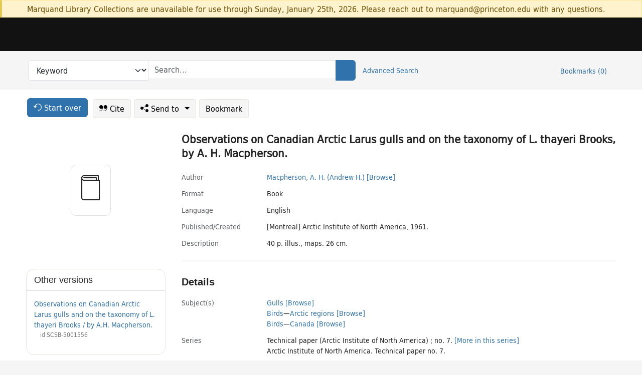

--- FILE ---
content_type: text/html; charset=utf-8
request_url: https://catalog.princeton.edu/catalog/SCSB-7133240
body_size: 6749
content:
<!DOCTYPE html>
<html lang="en" class="no-js">
  <head>
    <meta charset="utf-8">
    <meta http-equiv="Content-Type" content="text/html; charset=utf-8">

    <!-- Mobile viewport optimization h5bp.com/ad -->
    <meta name="HandheldFriendly" content="True">
    <meta name="viewport" content="width=device-width,initial-scale=1.0">

    <!-- OpenGraph metadata when sharing links, e.g., on FB -->
    <meta property="og:title" content="Observations on Canadian Arctic Larus gulls and on the taxonomy of L. thayeri Brooks, by A. H. Macpherson. - Princeton University Library Catalog" />

    <title>Observations on Canadian Arctic Larus gulls and on the taxonomy of L. thayeri Brooks, by A. H. Macpherson. - Princeton University Library Catalog</title>
    <link href="https://catalog.princeton.edu/catalog/opensearch.xml" title="Princeton University Library Catalog" type="application/opensearchdescription+xml" rel="search" />
    <link rel="icon" type="image/x-icon" href="/assets/favicon-d278d313ce27645290d60126dc43dc8f0e84a9ba48f4efce479d6f0658b6bf75.ico" />
    <link rel="stylesheet" href="/assets/application-0a3ece5c4281a5653e0d18aa6ae42c4a2ce462fdece374891851aa9ff2b1b303.css" media="screen" />
    <link rel="stylesheet" href="/assets/print-dab7197237f1eb28d6fec055fc9ab977543de68f256d5beae619e343a34441e0.css" media="print" />
    <link href="https://maxcdn.bootstrapcdn.com/font-awesome/4.6.3/css/font-awesome.min.css" rel="stylesheet" integrity="sha384-T8Gy5hrqNKT+hzMclPo118YTQO6cYprQmhrYwIiQ/3axmI1hQomh7Ud2hPOy8SP1" crossorigin="anonymous">
      <script src="/assets/application-c9dfbfddc1e70870388b93d2f5f4b5eaef990e1272748c6ea347f590144580f5.js"></script>
      <script src="/vite/assets/application-BlYrQbjN.js" crossorigin="anonymous" type="module"></script><link rel="modulepreload" href="/vite/assets/lux_import-gX-QkWxz.js" as="script" crossorigin="anonymous"><link rel="stylesheet" href="/vite/assets/lux_import-BmoZCljH.css" media="screen" />
    <script>window.Global = {"graphql":{"uri":"https://figgy.princeton.edu/graphql"},"figgy":{"url":"https://figgy.princeton.edu"}}</script>
    
    <script src="https://cdnjs.cloudflare.com/ajax/libs/mathjax/2.7.2/MathJax.js?config=TeX-MML-AM_CHTML" async="async"></script>
    <script src="https://www.google.com/books/jsapi.js" defer="defer"></script>
    <meta name="csrf-param" content="authenticity_token" />
<meta name="csrf-token" content="imIxC-_uxjue5Xok63JKBH1ppNsM8uhgU8W8k5d-xUj4_idJA7jGNVJ0L8kaO_vb3zBzioYOpI5fKYvB4knd6g" />
    <link rel="alternate" title="xml" type="application/xml" href="https://catalog.princeton.edu/catalog/SCSB-7133240.xml" />
<link rel="alternate" title="dc_xml" type="text/xml" href="https://catalog.princeton.edu/catalog/SCSB-7133240.dc_xml" />
<link rel="alternate" title="oai_dc_xml" type="text/xml" href="https://catalog.princeton.edu/catalog/SCSB-7133240.oai_dc_xml" />
<link rel="alternate" title="rdf_dc" type="text/xml" href="https://catalog.princeton.edu/catalog/SCSB-7133240.rdf_dc" />
<link rel="alternate" title="ris" type="application/x-research-info-systems" href="https://catalog.princeton.edu/catalog/SCSB-7133240.ris" />
<link rel="alternate" title="mendeley" type="application/x-research-info-systems" href="https://catalog.princeton.edu/catalog/SCSB-7133240.mendeley" />
<link rel="alternate" title="jsonld" type="application/ld+json" href="https://catalog.princeton.edu/catalog/SCSB-7133240.jsonld" />
<link rel="alternate" title="mla" type="text/html" href="https://catalog.princeton.edu/catalog/SCSB-7133240.mla" />
<link rel="alternate" title="apa" type="text/html" href="https://catalog.princeton.edu/catalog/SCSB-7133240.apa" />
<link rel="alternate" title="chicago_author_date" type="text/html" href="https://catalog.princeton.edu/catalog/SCSB-7133240.chicago_author_date" />
<link rel="alternate" title="chicago_notes_bibliography" type="text/html" href="https://catalog.princeton.edu/catalog/SCSB-7133240.chicago_notes_bibliography" />
    <!-- Google Tag Manager -->
<script>(function(w,d,s,l,i){w[l]=w[l]||[];w[l].push({'gtm.start':new Date().getTime(),event:'gtm.js'});var f=d.getElementsByTagName(s)[0],j=d.createElement(s),dl=l!='dataLayer'?'&l='+l:'';j.async=true;j.src='https://www.googletagmanager.com/gtm.js?id='+i+dl;f.parentNode.insertBefore(j,f);})(window,document,'script','dataLayer','GTM-W8GV6VVT');</script>
<!-- End Google Tag Manager -->

  </head>

  <body class="blacklight-catalog blacklight-catalog-show"
        data-bibdata-base-url="https://bibdata.princeton.edu" >
  <nav id="skip-link" role="navigation" aria-label="Skip links">
    <!-- Google Tag Manager (noscript) -->
<noscript><iframe aria-hidden='true' src="https://www.googletagmanager.com/ns.html?id=GTM-W8GV6VVT" height="0" width="0" style="display:none;visibility:hidden"></iframe></noscript>
<!-- End Google Tag Manager (noscript) -->

      <a class="element-invisible element-focusable rounded-bottom py-2 px-3" data-turbolinks="false" href="#search_field">Skip to search</a>
    <a class="element-invisible element-focusable rounded-bottom py-2 px-3" data-turbolinks="false" href="#main-container">Skip to main content</a>
    
  </nav>
    <div class="col-12 alert alert-warning announcement">
    <div class="container">
      <p>
      Marquand Library Collections are unavailable for use through Sunday, January 25th, 2026. Please reach out to marquand@princeton.edu with any questions.
      </p>
    </div>
  </div>

<header class="lux">
  <div class="pul_header">
      <orangelight-header bookmarks="0" :logged-in="false"></orangelight-header>
  </div>

    <div class="header__secondary">
      <nav class="container" aria-label='Search'>
        <div class="row">
          <div id="search-navbar" class="search-navbar navbar" role="search">
            <form class="search-query-form" action="https://catalog.princeton.edu/catalog" accept-charset="UTF-8" method="get">
  
    <label class="visually-hidden" for="search_field">Search in</label>
  <div class="input-group">
    

        <select id="search_field" aria-label="Targeted search options" class="form-select search-field" name="search_field"><option data-placeholder="Search..." value="all_fields">Keyword</option>
<option data-placeholder="Search..." value="title">Title (keyword)</option>
<option data-placeholder="Search..." value="author">Author (keyword)</option>
<option data-placeholder="Search..." value="subject">Subject (keyword)</option>
<option data-placeholder="Search..." value="left_anchor">Title starts with</option>
<option data-placeholder="Search..." value="browse_subject">Subject (browse)</option>
<option data-placeholder="Search..." value="browse_name">Author (browse)</option>
<option data-placeholder="Last name, first name. Title" value="name_title">Author (sorted by title)</option>
<option data-placeholder="e.g. P19.737.3" value="browse_cn">Call number (browse)</option></select>

    <label class="visually-hidden" for="q">search for</label>
      <span class="search-input">
            <input placeholder="Search..." class="search_q q form-control rounded-0" aria-label="search for" id="q" type="search" name="q" />
      </span>

    
        <button type="submit" class="btn btn-primary search-btn" id="search">
          <span class="submit-search-text visually-hidden">Search</span>
          <span class="lux">
            <lux-icon-base icon-name="search">
              <lux-icon-search class="lux-icon lux-icon-search" aria-hidden="true"></lux-icon-search>
            </lux-icon-base>
          </span>
        </button>
  </div>
</form>

            <ul class="search-options">
              <li>
                <a class="advanced_search" href="/advanced">Advanced Search</a>
              </li>
            </ul>
            <div class="user-utils">
  <ul class="nav justify-content-end">
    
      <li class="nav-item"><a id="bookmarks_nav" class="nav-link" href="/bookmarks">
  Bookmarks
  <span class="bookmarks-parens">
    (<span class="bookmarks-count" data-role='bookmark-counter'>0</span>)
  </span>
</a></li>
  </ul>
</div>

          </div>
        <div>
      </nav>
    </div>
</header>


  <dialog id="blacklight-modal" class="modal" data-turbo="false">
  <div class="modal-dialog modal-lg">
    <div class="modal-content">
    </div>
  </div>
</dialog>
 <!-- only render if page is using modal -->

  <main id="main-container" tabindex="-1">
    <div class="container">

      <h1 class="visually-hidden application-heading">Princeton University Library Catalog</h1>

      <div class="row">
  <div class="col-md-12">
    <div id="main-flashes" class="">
      <div class="flash_messages">
  <div class="container">
      
      
      
      
  </div>
</div>

    </div>
  </div>
</div>


      <div class="row">
          <div class="row">
  <div class='pagination-search-widgets'>
    <div class="col-xs px-1">
      <div class="button--start-over">
        <a class="catalog_startOverLink btn btn-primary" id="startOverLink" href="/"><span class="icon-refresh" aria-hidden="true"></span> <span>Start over</span></a>
      </div>
    </div>
    <div class="search-widgets col-xs">
  <ul class="navbar navbar-nav">
      <li>
        <a id="citeLink" data-blacklight-modal="trigger" class="btn btn-default" href="/catalog/SCSB-7133240/citation"><span class="icon-cite" aria-hidden="true"></span> Cite</a>
      </li>
    <li class="dropdown">
      <button class="btn btn-outline-primary dropdown-toggle" data-bs-toggle="dropdown"><span class="icon-share" aria-hidden="true"></span> Send <span class="d-none d-lg-inline">to <span class="caret"></span></span></button>
      <ul class="dropdown-menu position-absolute">
        <li class="sms">
          <a id="smsLink" data-blacklight-modal="trigger" class="icon-mobile dropdown-item" rel="nofollow" href="/catalog/SCSB-7133240/sms">SMS</a>
        </li>
        <li class="email">
          <a id="emailLink" data-blacklight-modal="trigger" class="icon-email dropdown-item" rel="nofollow" href="/catalog/SCSB-7133240/email">Email</a>
        </li>
        <li class="print">
          <a href="javascript:if(window.print)window.print()" class="dropdown-item"><span class="icon-print" aria-hidden="true"></span>Printer</a>
        </li>
      </ul>
    </li>
    <li>
      <form data-doc-id="SCSB-7133240" data-present="In Bookmarks" data-absent="Bookmark" data-inprogress="Saving..." action="/bookmarks/SCSB-7133240" accept-charset="UTF-8" method="post"><input type="hidden" name="_method" value="put" autocomplete="off" /><input type="hidden" name="authenticity_token" value="0-nF-gO96u45_t7imWKtt9HbwW1eN-9-UEWjMj5OdWdDSS1slrsiJa1QewPbKT9xdSqKX8cgNeHU_Qtvf3R2pQ" autocomplete="off" />
  <button name="button" type="submit" id="bookmark_toggle_scsb-7133240" class="btn btn-btn-outline-secondary bookmark-button">Bookmark</button>
</form>
    </li>
  </ul>
</div>

  </div>  
</div>

<div id="main-content" class="col-12 main-content" data-host-id="">
  <div id="sidebar" class="blacklight-book">
      
  <div class="document-thumbnail" data-oclc="[&quot;1711733&quot;]" data-bib-id="SCSB-7133240"><div class="default"></div></div>





    
  </div>
  <div id="content" class="content">
    
<div class="col-12 header-row">
    <h1 itemprop="name" lang="en">Observations on Canadian Arctic Larus gulls and on the taxonomy of L. thayeri Brooks, by A. H. Macpherson.</h1>
</div>

    <dl class="dl-horizontal  dl-invert top-fields">
        <dt class="blacklight-author_display">Author</dt>
        <dd class="blacklight-author_display"><a class="search-name" data-original-title="Search: Macpherson, A. H. (Andrew H.)" href="/?f[author_s][]=Macpherson%2C+A.+H.+%28Andrew+H.%29">Macpherson, A. H. (Andrew H.)</a> <a class="browse-name" data-original-title="Browse: Macpherson, A. H. (Andrew H.)" dir="ltr" href="/browse/names?q=Macpherson%2C+A.+H.+%28Andrew+H.%29">[Browse]</a></dd>
        <dt class="blacklight-format col-md-3">    Format
</dt>
  <dd class="col-md-9 blacklight-format">    Book
</dd>

        <dt class="blacklight-language_name_display col-md-3">    Language
</dt>
  <dd class="col-md-9 blacklight-language_name_display">    English
</dd>

        <dt class="blacklight-pub_created_display col-md-3">    Published/​Created
</dt>
  <dd class="col-md-9 blacklight-pub_created_display">    [Montreal] Arctic Institute of North America, 1961.
</dd>

        <dt class="blacklight-description_display col-md-3">    Description
</dt>
  <dd class="col-md-9 blacklight-description_display">    40 p. illus., maps. 26 cm.
</dd>

</dl>

    <script>
      let libcalScript = document.createElement('script');
      libcalScript.type = 'text/javascript';
      libcalScript.src = 'https://libcal.princeton.edu/libmaps/blacklight';
      document.head.appendChild(libcalScript);
      function addStyle(styleString) {
        const style = document.createElement('style');
        style.textContent = styleString;
        document.head.append(style);
      }

      addStyle(`
          .springy-icon { display: none !important; }
          a.springy-button {
             font-size: 14px !important;
            }
  .springy-button-div {
      margin-left: 1.25em !important;
  }
  @media screen and (max-width: 480px) {
   .springy-button-div {
      margin-left: 0 !important;
    }
  }
  .springy-button {
    height:auto !important;
    cursor:pointer !important;
    display:inline-block !important;
    white-space:nowrap !important;
    margin:0 0 0px 0px !important;
    padding:.25rem .5rem !important;
    text-shadow:none !important;
    font-size:1rem !important;
    font-weight:bold !important;
    color:#3072AB !important;
    border-radius:3px !important;
    border-color: #3072AB !important;
    border-radius: 0.25rem !important;
    border-width: 1.5px !important;
    background-color: white !important;
    border-style: solid !important;
    line-height: inherit !important;
}

.springy-button:hover {
    background: #F5F9FF !important;
    color: #23578B !important;
}

.springy-button:active{
    background-color: #255783 !important;
    border-color: #225179 !important;
}
.springy-button:focus{
    color: #ffffff !important;
    background-color: #285e8d !important;
    border-color: #255783 !important;
    box-shadow: 0 0 0 0.2rem rgba(79, 135, 184, 0.5) !important;
}

      `);

    </script>
    
<div id="document" class="document blacklight-book" itemscope  itemtype="http://schema.org/Thing" data-location="[&quot;scsbnypl&quot;, &quot;ReCAP&quot;]">
  <div id="doc_scsb-7133240">
      <span vocab="http://id.loc.gov/vocabulary/identifiers/">
    <meta property="http://purl.org/library/oclcnum" content="1711733" />
</span>

      <h2>Details</h2>
<dl class="dl-horizontal  dl-invert document-details">
        <dt class="blacklight-lc_subject_display col-md-3">    Subject(s)
</dt>
  <dd class="col-md-9 blacklight-lc_subject_display">    <ul><li dir="ltr"><a class="search-subject" data-original-title="Search: Gulls" href="/?f[lc_subject_facet][]=Gulls">Gulls</a> <a class="browse-subject" data-original-title="Browse: Gulls" aria-label="Browse: Gulls" dir="ltr" href="/browse/subjects?q=Gulls&amp;vocab=lc_subject_facet">[Browse]</a></li><li dir="ltr"><a class="search-subject" data-original-title="Search: Birds" href="/?f[lc_subject_facet][]=Birds">Birds</a><span class="subject-level">—</span><a class="search-subject" data-original-title="Search: Birds—Arctic regions" href="/?f[lc_subject_facet][]=Birds%E2%80%94Arctic+regions">Arctic regions</a> <a class="browse-subject" data-original-title="Browse: Birds—Arctic regions" aria-label="Browse: Birds—Arctic regions" dir="ltr" href="/browse/subjects?q=Birds%E2%80%94Arctic+regions&amp;vocab=lc_subject_facet">[Browse]</a></li><li dir="ltr"><a class="search-subject" data-original-title="Search: Birds" href="/?f[lc_subject_facet][]=Birds">Birds</a><span class="subject-level">—</span><a class="search-subject" data-original-title="Search: Birds—Canada" href="/?f[lc_subject_facet][]=Birds%E2%80%94Canada">Canada</a> <a class="browse-subject" data-original-title="Browse: Birds—Canada" aria-label="Browse: Birds—Canada" dir="ltr" href="/browse/subjects?q=Birds%E2%80%94Canada&amp;vocab=lc_subject_facet">[Browse]</a></li></ul>
</dd>

        <dt class="blacklight-series_display col-md-3">    Series
</dt>
  <dd class="col-md-9 blacklight-series_display">    <ul id="series_display-list"><li class="blacklight-series_display" dir="ltr">Technical paper (Arctic Institute of North America) ; no. 7. <a class="more-in-series" data-original-title="More in series: Technical paper (Arctic Institute of North America) ; no. 7." dir="ltr" href="/catalog?clause%5B0%5D%5Bfield%5D=in_series&amp;clause%5B0%5D%5Bquery%5D=Technical+paper+Arctic+Institute+of+North+America&amp;commit=Search">[More in this series]</a></li><li class="blacklight-series_display" dir="ltr">Arctic Institute of North America. Technical paper no. 7.</li></ul>
</dd>

        <dt class="blacklight-notes_display col-md-3">    Notes
</dt>
  <dd class="col-md-9 blacklight-notes_display">    <ul id="notes_display-list"><li class="blacklight-notes_display" dir="ltr">Based on thesis (M. Sc.) McGill University.</li><li class="blacklight-notes_display" dir="ltr">Abstract in Russian.</li></ul>
</dd>

        <dt class="blacklight-bib_ref_notes_display col-md-3">    Bibliographic references
</dt>
  <dd class="col-md-9 blacklight-bib_ref_notes_display">    Bibliography: p. 37-39.
</dd>

        <dt class="blacklight-lccn_display col-md-3">    LCCN
</dt>
  <dd class="col-md-9 blacklight-lccn_display">    65000310
</dd>

        <dt class="blacklight-oclc_s col-md-3">    OCLC
</dt>
  <dd class="col-md-9 blacklight-oclc_s">    1711733
</dd>

        <dt class="blacklight-recap_notes_display col-md-3">    RCP
</dt>
  <dd class="col-md-9 blacklight-recap_notes_display">    N - O
</dd>

  <dt>Statement on responsible collection description</dt>
<dd>Princeton University Library aims to describe library materials in a manner that is respectful to the individuals and communities who create, use, and are represented in the collections we manage. <a href="https://library.princeton.edu/about/responsible-collection-description" target="_blank"
   aria-label="Read more about Statement responsible collection description (opens in new tab)">Read more...</a></dd>

</dl>

  </div>
</div>

<!-- COinS, for Zotero among others. -->
<span class="Z3988" aria-hidden='true' title="url_ver=Z39.88-2004&amp;url_ctx_fmt=info%3Aofi%2Ffmt%3Akev%3Amtx%3Actx&amp;ctx_ver=Z39.88-2004&amp;ctx_tim=2026-01-16T21%3A45%3A12%2B00%3A00&amp;ctx_id=&amp;ctx_enc=info%3Aofi%2Fenc%3AUTF-8&amp;rft.genre=book&amp;rft.au=Macpherson%2C+A.+H.&amp;rft.pub=Montreal%3A+Arctic+Institute+of+North+America&amp;rft.date=1961&amp;rft.title=Observations+on+Canadian+Arctic+Larus+gulls+and+on+the+taxonomy+of+L.+thayeri+Brooks&amp;rft.btitle=Observations+on+Canadian+Arctic+Larus+gulls+and+on+the+taxonomy+of+L.+thayeri+Brooks&amp;rft.oclc=1711733&amp;rft.lccn=65000310&amp;rft_val_fmt=info%3Aofi%2Ffmt%3Akev%3Amtx%3Abook&amp;rft_id=https%3A%2F%2Fcatalog.princeton.edu%2Fcatalog%2FSCSB-7133240&amp;rft_id=info%3Aoclcnum%2F1711733&amp;rft_id=info%3Alccn%2F65000310&amp;rfr_id=info%3Asid%2Fcatalog.princeton.edu%3Agenerator"></span>



    <div class="container-fluid need-help-container" role="region" aria-label="Need Help">
    <div class="row need-help-row">
        <div class="column col-md-4 col-sm-12">
            <div class="need-help-label">Need Help?</div>
        </div>
        <div class="column col-md-4 col-sm-12 need-help-links">
            <div class="row links-row">
                <a title="Ask a Question" class="ask-a-question" data-blacklight-modal="trigger" href="/ask_a_question?ask_a_question_form%5Bid%5D=SCSB-7133240&amp;ask_a_question_form%5Btitle%5D=Observations+on+Canadian+Arctic+Larus+gulls+and+on+the+taxonomy+of+L.+thayeri+Brooks%2C+by+A.+H.+Macpherson.">Ask a Question</a>
            </div>
            <div class="row links-row">
                <a title="Suggest a Correction" class="suggest-correction" data-blacklight-modal="trigger" href="/suggest_correction?suggest_correction_form%5Bid%5D=SCSB-7133240&amp;suggest_correction_form%5Btitle%5D=Observations+on+Canadian+Arctic+Larus+gulls+and+on+the+taxonomy+of+L.+thayeri+Brooks%2C+by+A.+H.+Macpherson.">Suggest a Correction</a>
            </div>
        </div>
    </div>
</div>

  </div>
  <div id="aside" class="blacklight-book">
    <h2 class="visually-hidden">Supplementary Information</h2>
      <div class="location--panel location--linked availability--other-versions">
    <div class="section-heading"><h3>Other versions</h3></div>
    <div class="section-content"><ul>
	    <li class="linked-block">
  <a href="https://catalog.princeton.edu/catalog/SCSB-5001556">Observations on Canadian Arctic Larus gulls and on the taxonomy of L. thayeri Brooks / by A.H. Macpherson.</a>
    <div class="linked-block-id"><span>
      id
    </span>
      <span>SCSB-5001556</span></div>
</li>

</ul></div>
  </div>

  </div>
</div>

      </div>

    </div>
    <div class="lux">
      <bookmark-login-dialog login-url="/users/sign_in?origin=%2Fcatalog%2FSCSB-7133240"></bookmark-login-dialog>
    </div>
  </main>
  <div class="pul_footer">
  <div class="container">
    <footer class="lux">
      <lux-library-footer></lux-library-footer>
    </footer>
  </div>
</div>

  <script>
    // Intentionally block DOM parsing until we have removed the no-js class,
    // to avoid layout shifts
    document.querySelector('html').classList.remove('no-js');
  </script>
  </body>
</html>
